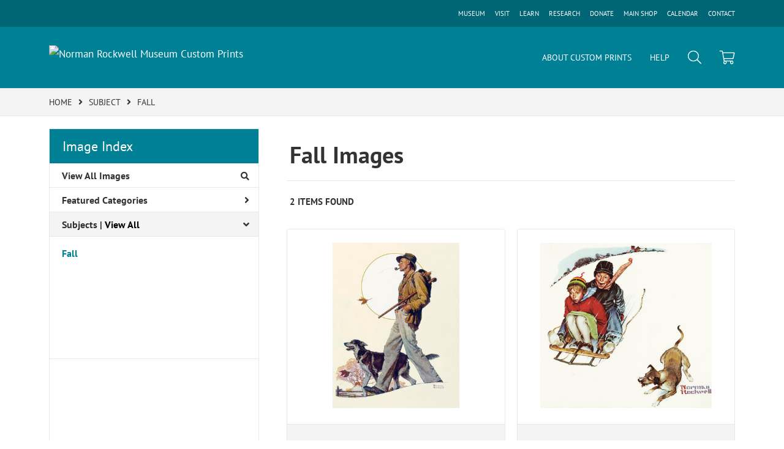

--- FILE ---
content_type: text/html; charset=UTF-8
request_url: https://prints.nrm.org/search/subject/fall/
body_size: 3947
content:
<!DOCTYPE html>
<html lang="en-US">
<head>
<meta charset="utf-8">
<title>Fall Images Prints - Norman Rockwell Museum Custom Prints | Custom Prints and Framing From the Norman Rockwell Museum - prints.nrm.org</title>
<meta name="viewport" content="width=device-width, initial-scale=1">
<meta http-equiv="content-type" content="text/html;charset=UTF-8">
<meta name="title" content="Fall Images Prints - Norman Rockwell Museum Custom Prints | Custom Prints and Framing From the Norman Rockwell Museum - prints.nrm.org">
<meta name="description" content="Fall Images Custom Prints and Framing from the Norman Rockwell Museum - (2 items). Archival paper prints and reproductions on canvas for your home or office.">
<meta name="csrf-token" content="IzHc0PBkNmwurkstBvBmOPvVui9vz6sCkLkzJuRe">
<meta property="og:site_name" content="Norman Rockwell Museum Custom Prints">
<meta property="og:title" content="Fall Images Prints - Norman Rockwell Museum Custom Prints | Custom Prints and Framing From the Norman Rockwell Museum - prints.nrm.org">
<meta property="og:url" content="https://prints.nrm.org/search/subject/fall">
<link rel="canonical" href="https://prints.nrm.org/search/subject/fall">
<link rel="icon" type="image/ico" href="/img/museum_web/nrm/favicon-nrm.png">
<link rel="stylesheet" href="/css/normalize.min.css">
<link rel="stylesheet" href="/css/slick.min.css">
<link rel="stylesheet" href="/css/museum_web/nrm/slick-theme.min.css">
<link rel="stylesheet" href="/css/museum_web/nrm/skeleton-1-1.min.css">
<link rel="stylesheet" href="/css/museum_web/nrm/core.min.css?v=imxf1l0ehvksrawo">
<link rel="stylesheet" href="/fonts/fontawesome5/css/all.min.css">
<script src="//ajax.googleapis.com/ajax/libs/jquery/1.12.0/jquery.min.js"></script>
<script src="/js/jquery.autocomplete.min.js"></script>
<script src="/js/slick.min.js"></script>
<script src="/js/global-1-3.min.js"></script>
<script src="/js/museum_web/nrm/global.min.js?v=imxf1l0ehvksrawo"></script>
<script src="/js/jquery.scrollUp.min.js"></script>
<script src="/js/jquery.expander.min.js"></script>
<script src="/js/responsive-skeleton-2-1.min.js"></script>
<script>
window.dataLayer = window.dataLayer || [];
window.dataLayer.push({
	'domain_config': {
		'domain_name': 'prints.nrm.org',
		'ga4_id': 'G-XY1E3VPDR0',
		'ga4_id_rollup': 'G-P3D19VJ3BP',
	}
});


</script>
 
<script>
window.dataLayer.push({
	'event': 'view_item_list',
	'ecommerce': {
		'impressions': [
			{
			'id': '260868',
			'name': 'Norman Rockwell, Autumn Stroll, 1935 (260868)',
			'position': 1,
			'list': '/search/subject/fall',
		},
			{
			'id': '480512',
			'name': 'Norman Rockwell, Young Love: Sledding, 1949 (480512)',
			'position': 2,
			'list': '/search/subject/fall',
		},
			]
	}
});
</script>


<!-- Google Tag Manager - Imagelab -->
<script>(function(w,d,s,l,i){w[l]=w[l]||[];w[l].push({'gtm.start':
new Date().getTime(),event:'gtm.js'});var f=d.getElementsByTagName(s)[0],
j=d.createElement(s),dl=l!='dataLayer'?'&l='+l:'';j.async=true;j.src=
'https://www.googletagmanager.com/gtm.js?id='+i+dl;f.parentNode.insertBefore(j,f);
})(window,document,'script','dataLayer','GTM-5HLSXV2');</script>
<!-- End Google Tag Manager -->
</head>
<body>
<!-- Google Tag Manager (noscript) -->
<noscript><iframe src="https://www.googletagmanager.com/ns.html?id=GTM-5HLSXV2" height="0" width="0" style="display:none;visibility:hidden"></iframe></noscript>
<!-- End Google Tag Manager (noscript) -->
<div class="header-desktop row" id="header">

	<div class="header-full-secondary">

		<div class="container">

			<div class="row header-nav-links-wrapper-secondary">

				<div class="header-nav-links-item-secondary">

					<a data-gtm-event="header-out-main-site-contact" class="noline" href="https://www.nrm.org/contact-us/">CONTACT</a>

				</div>

				<div class="header-nav-links-item-secondary">

					<a data-gtm-event="header-out-main-site-calendar" class="noline" href="https://www.nrm.org/events/">CALENDAR</a>

				</div>

				<div class="header-nav-links-item-secondary">

					<a data-gtm-event="header-out-main-site-shop" class="noline" href="https://store.nrm.org/">MAIN SHOP</a>

				</div>

				<div class="header-nav-links-item-secondary">

					<a data-gtm-event="header-out-main-site-donate" class="noline" href="https://www.nrm.org/join-support/">DONATE</a>

				</div>

				<div class="header-nav-links-item-secondary">

					<a data-gtm-event="header-out-main-site-research" class="noline" href="https://www.nrm.org/research/">RESEARCH</a>

				</div>

				<div class="header-nav-links-item-secondary">

					<a data-gtm-event="header-out-main-site-learn" class="noline" href="https://www.nrm.org/learn/">LEARN</a>

				</div>

				<div class="header-nav-links-item-secondary">

					<a data-gtm-event="header-out-main-site-visit" class="noline" href="https://www.nrm.org/visit/">VISIT</a>

				</div>

				<div class="header-nav-links-item-secondary">

					<a data-gtm-event="header-out-main-site" class="noline" href="https://www.nrm.org/">MUSEUM</a>

				</div>

			</div>

		</div>

	</div>

	<div class="container header-desktop-logo-row flex-vertical-center row">

		<div class="six columns">

			<a href="/" class="noline header-logo-link"><img data-gtm-event="header-logo" aria-label="Norman Rockwell Museum Custom Prints" alt="Norman Rockwell Museum Custom Prints" class="header-logo" src="/img/museum_web/nrm/3000-nrm-custom-prints-logo-1.png"></a>

		</div>

		<div class="six columns header-desktop-right">

			<ul class="header-nav-right-list">
				<li><a data-gtm-event="header-about" class="underline" href="/home/about">ABOUT CUSTOM PRINTS</a></li>
				<li><a data-gtm-event="header-help" class="underline" href="/home/help">HELP</a></li>
				<li><a class="toggle-search"><i data-gtm-event="header-search-toggle" class="fal fa-search"></i></a></li>
				<li><a href="/cart"><i data-gtm-event="header-cart" class="fal fa-shopping-cart"></i></a><span id="header-cart-count"></span></li>
			</ul>

		</div>

	</div>

</div>

<div id="navOverlay"></div>

<div class="header-mobile row">
	<div class="header-mobile-row">
		<div class="header-mobile-logo-wrap">
			<a href="/"><img data-gtm-event="mobile-header-logo" aria-label="Norman Rockwell Museum Custom Prints" alt="Norman Rockwell Museum Custom Prints" class="header-logo-mobile" src="/img/museum_web/nrm/3000-nrm-custom-prints-logo-1.png"></a>
		</div>
		<div class="header-mobile-icon-wrap">
			<a class="toggle-mobile-search"><i data-gtm-event="mobile-header-search" class="fa-header-mobile mag-glass"></i></a>
		</div>
		<div class="header-mobile-icon-wrap">
			<a class="toggle-mobile-overlay"><i data-gtm-event="mobile-header-more" class="fa-header-mobile more"></i></a>
		</div>
	</div>
</div>

<div id="header-mobile-search">
	<div class="header-mobile-search-row">
		<div id="header-mobile-search-input-result">
			<input class="header-mobile-search-input" type="text" value="" placeholder="Search" name="q" id="autocomplete-mobile" onblur="this.value=''">
		</div>
	</div>
</div>

<div id="search-overlay">

	<input class="search-box-input" type="text" value="" placeholder="Search..." name="q" id="autocomplete">

	<div id="header-search-overlay-close"><a class="toggle-search"><i class="far fa-times"></i></a></div>

</div>


<section class="crumb-trail-full">

	<div class="container crumb-trail">
		<div class="row">
			<div id="crumb-trail-left" class="crumb-trail-wrapper nine columns">
				<a href="/" class="noline">HOME</a><i class="fa-crumb-trail angle-right"></i>SUBJECT<i class="fa-crumb-trail angle-right"></i><h2>FALL</h2>
			</div>
			<div id="crumb-trail-right" class="crumb-trail-right text-right three columns">
			</div>
		</div>
	</div>

</section>



<div class="container">

	<div class="row">

		<div id="ixs-container">

			<div id="ixs-navigation-container" class="row">
		<div class="ixs-overlay-close">
			<div class="header-mobile-icon-wrap">
				<div class="header-mobile-right-nav">
					<a class="toggle-mobile-overlay"><i data-gtm-event="mobile-header-more" class="fa-header-mobile close-nav"></i></a>
				</div>
			</div>
		</div>
		<div class="ixs-title">Navigation</div>
		<a href="/"><div data-gtm-event="mobile-header-home" class="ixs-row category-head clickable">Home</div></a>
		<a href="/home/about/"><div data-gtm-event="mobile-header-about" class="ixs-row category-head clickable">About</div></a>
		<a href="/home/help/"><div data-gtm-event="mobile-header-help" class="ixs-row category-head clickable">Help</div></a>
		<a href="/cart/"><div data-gtm-event="mobile-header-cart" class="ixs-row category-head clickable">View Cart</div></a>
		<a href="https://www.nrm.org/"><div data-gtm-event="mobile-header-main-site-out" class="ixs-row category-head clickable">Visit nrm.org<i class="ixs-fa external-link"></i></div></a>
		<a href="https://store.nrm.org/"><div data-gtm-event="mobile-header-main-store-out" class="ixs-row category-head clickable">Shop Main Online Store<i class="ixs-fa external-link"></i></div></a>
	</div>


	<div id="ixs-wrapper">

		<div id="ixs">
	<div class="ixs-title">Image Index</div>



	<div class="ixs-row category-head clickable"><a data-gtm-event="ixs-all-prints-click" class="ixs-link" href="/search/collection/all">View All Images<i class="ixs-fa view-all"></i></a></div>
		<div class="ixs-row category-head clickable closed"data-gtm-event="ixs-view-back-to-features" onclick="ajax_load('#ixs', '/indexsearch/base');return false;">Featured Categories<i class="ixs-fa angle-right"></i></div>

	
		

		
							<div class="ixs-row category-head open">Subjects | <a data-gtm-event="ixs-view-subjects" onclick="ajax_load('#ixs', '/indexsearch/update/subject/'); return false;" href="#">View All</a><i class="ixs-fa angle-down"></i></div>
							<div id="ixs-scroll-div">
							<ul id="ixs-list">
							<li class="ixs-list-item selected"><a data-gtm-event="ixs-tag-list-click" href="/search/subject/fall">Fall</a></li>
							</div>
							</ul>
			
		
	

</div>

	</div>


		</div>

		<div class="body-container">

			<div class="search-results-title-box row" class="clearfix">
				<div class="search-results-title-text"><h2>Fall Images</h2></div>
			</div>

			<div class="search-results-tools row">
				<div class="search-results-pagination-head-text six columns"><h2>2 Items Found</h2></div>
				<div class="search-results-pagination-head-buttons six columns cd-pagination">
														</div>
			</div>

			<div class="row search-results-container">
			
				<div class="row search-results-item">
					<div class="search-results-item-image-wrap">
						<a href="/detail/260868/rockwell-autumn-stroll-1935" data-gtm-event="product-click" data-list="/search/subject/fall" data-name="Norman Rockwell, Autumn Stroll, 1935 (260868)" data-id="260868" data-pos="1" class="search-results-item-image-hover"><img src="/vitruvius/render/400/260868.jpg" class="search-results-item-image" alt="Norman Rockwell - Autumn Stroll, 1935" /></a>
					</div>
					<div class="search-results-item-info-wrap">
						<h3><a href="/detail/260868/rockwell-autumn-stroll-1935" data-gtm-event="product-click" data-list="/search/subject/fall" data-name="Norman Rockwell, Autumn Stroll, 1935 (260868)" data-id="260868" data-pos="1"><div class="item-artist">Norman Rockwell</div><div class="item-title">Autumn Stroll, 1935</div></a></h3>
					</div>
				</div>

			
				<div class="row search-results-item">
					<div class="search-results-item-image-wrap">
						<a href="/detail/480512/rockwell-young-love-sledding-1949" data-gtm-event="product-click" data-list="/search/subject/fall" data-name="Norman Rockwell, Young Love: Sledding, 1949 (480512)" data-id="480512" data-pos="2" class="search-results-item-image-hover"><img src="/vitruvius/render/400/480512.jpg" class="search-results-item-image" alt="Norman Rockwell - Young Love: Sledding, 1949" /></a>
					</div>
					<div class="search-results-item-info-wrap">
						<h3><a href="/detail/480512/rockwell-young-love-sledding-1949" data-gtm-event="product-click" data-list="/search/subject/fall" data-name="Norman Rockwell, Young Love: Sledding, 1949 (480512)" data-id="480512" data-pos="2"><div class="item-artist">Norman Rockwell</div><div class="item-title">Young Love: Sledding, 1949</div></a></h3>
					</div>
				</div>

			
			</div>

			
		</div>

	</div>

</div>

<div class="footer">

	<div class="container">

		<div class="row">

			<div class="four columns">
				<div class="footer-list-header">Custom Prints</div>
				<ul class="footer-list">
					<li><a data-gtm-event="footer-about" href="/home/about">About Custom Prints</a></li>
					<li><a data-gtm-event="footer-help" href="/home/help">Help</a></li>
					<li><a data-gtm-event="footer-contact" href="/home/contact">Contact Info</a></li>
					<li><a data-gtm-event="footer-cart" href="/cart">Shopping Cart</a></li>
				</ul>
			</div>

			<div class="four columns">
				<div class="footer-list-header">Norman Rockwell Museum</div>
				9 Glendale Rd / Rte 183<br/>Stockbridge , MA 01262<br/><br/>
				<ul class="footer-list">
					<li><a data-gtm-event="footer-main-site-out" href="https://www.nrm.org" target="_blank">Visit nrm.org</a></li>
					<li><a data-gtm-event="footer-main-store-out" href="https://store.nrm.org" target="_blank">Visit store.nrm.org</a></li>
					<li><a data-gtm-event="footer-newsletter" href="https://www.nrm.org/news/rockwell-museum-e-newsletter-sign-up/" target="_blank">Newsletter Sign-up</a></li>
				</ul>
			</div>


			<div class="four columns footer-column-space">
				<div class="footer-list-header">Support</div>
				<em>Your only source where every purchase directly supports the legacy of Norman Rockwell.</em>
			</div>

		</div>

		<div class="row">

			<div class="twelve columns footer-column-space">
				<div class="footer-list-header">CONNECT WITH US</div>
				<div id="footer-social-icon-list">
					<a class="noline" data-gtm-event="footer-facebook" href="https://www.facebook.com/NormanRockwellMuseum/" target="_blank"><div class="fab fa-facebook"></div></a>
					<a class="noline" data-gtm-event="footer-instagram" href="https://www.instagram.com/norman_rockwell_museum/" target="_blank"><div class="fab fa-instagram"></div></a>
					<a class="noline" data-gtm-event="footer-twitter" href="https://twitter.com/nrockwellmuseum" target="_blank"><div class="fab fa-twitter"></div></a>
					<a class="noline" data-gtm-event="footer-youtube" href="https://www.youtube.com/user/NormanRockwellMuseum" target="_blank"><div class="fab fa-youtube"></div></a>
					<a class="noline" data-gtm-event="footer-pinterest" href="https://www.pinterest.com/nrockwellmuseum/" target="_blank"><div class="fab fa-pinterest"></div></a>
					<a class="noline" data-gtm-event="footer-newsletter" href="https://www.nrm.org/news/rockwell-museum-e-newsletter-sign-up/" target="_blank"><div class="far fa-envelope"></div></a>
				</div>
			</div>

		</div>

	</div>

</div>

<div class="footer-copyright">

	<div class="container">

		<div class="row">

			<div class="eight columns">

				Copyright &copy; 2026 Norman Rockwell Museum. All Rights Reserved

			</div>

			<div class="four columns">

				<a href="https://www.imagelab.co/" target="blank"><div class="footer-service-label u-pull-right" title="A Service of Imagelab Group"></div></a>

			</div>

		</div>

	</div>

</div>
</body>
</html>

--- FILE ---
content_type: application/javascript
request_url: https://prints.nrm.org/js/museum_web/nrm/global.min.js?v=imxf1l0ehvksrawo
body_size: 370
content:
$(window).scroll(function(){150<$(this).scrollTop()?($("#header").addClass("header-white"),$("#search-overlay").addClass("header-fixed-top")):($("#header").removeClass("header-white"),$("#search-overlay").removeClass("header-fixed-top"))}),$(document).ready(function(){$("#autocomplete").autocomplete({serviceUrl:"/search/autocomplete",minChars:3,showNoSuggestionNotice:!0,noSuggestionNotice:"no results",groupBy:"category",maxHeight:500,autoSelectFirst:!0,onSelect:function(e){return $("#autocomplete").val(e.value),window.location.replace(e.data.url),!1}}),$("#autocomplete-mobile").autocomplete({serviceUrl:"/search/autocomplete",minChars:3,showNoSuggestionNotice:!0,noSuggestionNotice:"no results",groupBy:"category",maxHeight:500,appendTo:"#header-mobile-search-input-result",onSelect:function(e){return $("#autocomplete-mobile").val(e.value),window.location.replace(e.data.url),!1}}),$.scrollUp({scrollName:"scrollUp-image",topDistance:"300",topSpeed:300,animation:"fade",animationInSpeed:200,animationOutSpeed:200,scrollText:"",activeOverlay:!1})});